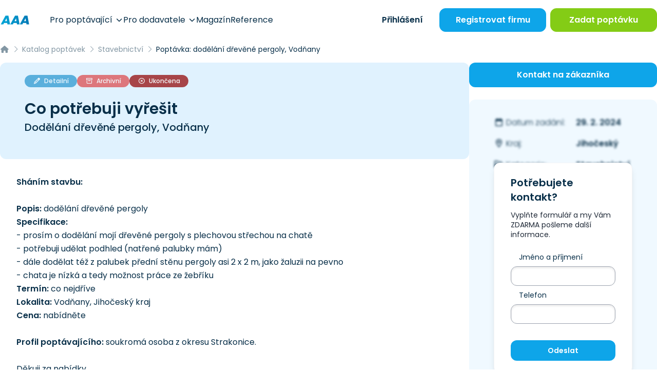

--- FILE ---
content_type: text/html; charset=UTF-8
request_url: https://www.aaapoptavka.cz/poptavka/1697173/poptavka-dodelani-drevene-pergoly-vodnany
body_size: 17576
content:
<!DOCTYPE html>
<html lang="cs">
<head>
    <meta charset="UTF-8">
    <meta name="viewport" content="width=device-width, user-scalable=no, initial-scale=1.0, maximum-scale=1.0, minimum-scale=1.0">
    <meta http-equiv="X-UA-Compatible" content="ie=edge">
            <meta charset="utf-8">
<meta name="viewport" content="width=device-width, initial-scale=1">
<title>Poptávka: dodělání dřevěné pergoly, Vodňany | Poptávky | AAAPoptávka.cz</title>
<meta name="description" content="Sháním stavbu:

Popis: dodělání dřevěné pergoly
Specifikace:
- prosím o dodělání mojí dřevěné pergoly s plechovou střechou na chatě
- p...">
<meta name="robots" content="index, follow">
<meta name="csrf-token" content="az06PvCumqyLVVOb2n9gsz9enZYBd4hDWyMIWE0N">
    
    <!-- Google Tag Manager -->
<script>(function(w,d,s,l,i){w[l]=w[l]||[];w[l].push({'gtm.start':
            new Date().getTime(),event:'gtm.js'});var f=d.getElementsByTagName(s)[0],
        j=d.createElement(s),dl=l!='dataLayer'?'&l='+l:'';j.async=true;j.src=
        'https://www.googletagmanager.com/gtm.js?id='+i+dl;f.parentNode.insertBefore(j,f);
    })(window,document,'script','dataLayer','GTM-KMWQ9S7');</script>
<!-- End Google Tag Manager -->
    <link rel="preconnect" href="https://www.gstatic.com">
<link rel="dns-prefetch" href="https://www.gstatic.com">

<link rel="preconnect" href="https://widgets.getsitecontrol.com">
<link rel="dns-prefetch" href="https://widgets.getsitecontrol.com">

<link rel="preload" href="/fonts/vendor/@fortawesome/fontawesome-pro/webfa-light-300.woff2?0d184347c51948a8bcdbd7fca95670f5"
      as="font"
      type="font/woff2" crossorigin="anonymous">
<link rel="preload" href="/fonts/vendor/@fortawesome/fontawesome-pro/webfa-regular-400.woff2?c09e2a7cabb0e12ee1c8c358b0ffca70"
      as="font"
      type="font/woff2" crossorigin="anonymous">
<link rel="preload" href="/fonts/vendor/@fortawesome/fontawesome-pro/webfa-solid-900.woff2?65eb2b3ada891a1af106299113562dcd"
      as="font"
      type="font/woff2" crossorigin="anonymous">
    <!-- Optimize -->
<link rel="preconnect" href="https://fonts.googleapis.com">
<link rel="preconnect" href="https://fonts.gstatic.com" crossorigin>

<!-- Styles -->

<link rel="preload" as="style" href="https://www.aaapoptavka.cz/build/assets/app-T_VrBwlY.css" /><link rel="preload" as="style" href="https://www.aaapoptavka.cz/build/assets/icons-C7o0tcdf.css" /><link rel="preload" as="style" href="https://www.aaapoptavka.cz/build/assets/app-CLkuvGkH.css" /><link rel="modulepreload" href="https://www.aaapoptavka.cz/build/assets/app-CRS0STlc.js" /><link rel="stylesheet" href="https://www.aaapoptavka.cz/build/assets/app-T_VrBwlY.css" /><link rel="stylesheet" href="https://www.aaapoptavka.cz/build/assets/icons-C7o0tcdf.css" /><link rel="stylesheet" href="https://www.aaapoptavka.cz/build/assets/app-CLkuvGkH.css" /><script type="module" src="https://www.aaapoptavka.cz/build/assets/app-CRS0STlc.js"></script>

    <link rel="icon" type="image/png" href="https://www.aaapoptavka.cz/favicon/favicon-48x48.png" sizes="48x48"/>
<link rel="icon" type="image/svg+xml" href="https://www.aaapoptavka.cz/favicon/favicon.svg"/>
<link rel="shortcut icon" href="https://www.aaapoptavka.cz/favicon/favicon.ico"/>
<link rel="apple-touch-icon" sizes="180x180" href="https://www.aaapoptavka.cz/favicon/apple-touch-icon.png"/>
<meta name="apple-mobile-web-app-title" content="AAA"/>
<link rel="manifest" href="https://www.aaapoptavka.cz/favicon/site.webmanifest"/>

    <meta name="csrf-token" content="az06PvCumqyLVVOb2n9gsz9enZYBd4hDWyMIWE0N">
    <meta name="csrf-param" content="_token">
    <script type="text/javascript">const Ziggy={"url":"https:\/\/www.aaapoptavka.cz","port":null,"defaults":{},"routes":{"debugbar.openhandler":{"uri":"_debugbar\/open","methods":["GET","HEAD"]},"debugbar.clockwork":{"uri":"_debugbar\/clockwork\/{id}","methods":["GET","HEAD"],"parameters":["id"]},"debugbar.assets.css":{"uri":"_debugbar\/assets\/stylesheets","methods":["GET","HEAD"]},"debugbar.assets.js":{"uri":"_debugbar\/assets\/javascript","methods":["GET","HEAD"]},"debugbar.cache.delete":{"uri":"_debugbar\/cache\/{key}\/{tags?}","methods":["DELETE"],"parameters":["key","tags"]},"homepage":{"uri":"\/","methods":["GET","HEAD"]},"login":{"uri":"prihlaseni","methods":["GET","HEAD"]},"login.firms-select":{"uri":"prihlaseni\/vyber-firmy","methods":["GET","HEAD"]},"login.firms-selected":{"uri":"prihlaseni\/firma-vybrana","methods":["POST"]},"logout":{"uri":"odhlaseni","methods":["GET","HEAD"]},"lead-form":{"uri":"lead-form","methods":["POST"]},"account-activation":{"uri":"aktivace-uctu\/{token}","methods":["GET","HEAD"],"parameters":["token"]},"forgotten.show":{"uri":"zapomenute-heslo","methods":["GET","HEAD"]},"forgotten.":{"uri":"zapomenute-heslo","methods":["POST"]},"forgotten.edit":{"uri":"obnova-hesla\/{token}\/{email}","methods":["GET","HEAD"],"parameters":["token","email"]},"forgotten.generated::ofIAqSybvD9LGHw4":{"uri":"obnova-hesla\/{token}\/{email}","methods":["POST"],"parameters":["token","email"]},"upload":{"uri":"upload","methods":["POST"]},"magazine.index":{"uri":"magazin\/{page?}","methods":["GET","HEAD"],"wheres":{"page":"[0-9]+"},"parameters":["page"]},"magazine.slug":{"uri":"magazin\/{slug?}\/{page?}","methods":["GET","HEAD"],"wheres":{"slug":"^.+$","page":"^[0-9]+$"},"parameters":["slug","page"]},"magazine.show":{"uri":"clanek\/{article}-{slug}","methods":["GET","HEAD"],"parameters":["article","slug"],"bindings":{"article":"id"}},"magazine.":{"uri":"clanek\/{article}-{slug}","methods":["POST"],"parameters":["article","slug"],"bindings":{"article":"id"}},"registration":{"uri":"registrace\/{slug?}","methods":["GET","HEAD"],"parameters":["slug"]},"pages.news.index":{"uri":"novinky\/{page?}","methods":["GET","HEAD"],"wheres":{"page":"[0-9]+"},"parameters":["page"]},"pages.news.category":{"uri":"novinky\/{category}\/{page?}","methods":["GET","HEAD"],"wheres":{"page":"[0-9]+"},"parameters":["category","page"]},"pages.static-pages.about-us":{"uri":"o-nas","methods":["GET","HEAD"]},"pages.static-pages.for-demanders":{"uri":"pro-poptavajici","methods":["GET","HEAD"]},"pages.static-pages.for-suppliers":{"uri":"pro-dodavatele","methods":["GET","HEAD"]},"pages.static-pages.contact-us":{"uri":"napiste-nam","methods":["GET","HEAD"]},"pages.static-pages.":{"uri":"napiste-nam","methods":["POST"]},"pages.static-pages.references":{"uri":"reference","methods":["GET","HEAD"]},"pages.static-pages.example-contracts":{"uri":"vzorove-smlouvy","methods":["GET","HEAD"]},"pages.static-pages.terms":{"uri":"obchodni-podminky","methods":["GET","HEAD"]},"pages.static-pages.privacy-protection":{"uri":"ochrana-osobnich-udaju","methods":["GET","HEAD"]},"pages.static-pages.call-monitor":{"uri":"pouceni-monitorovani-hovoru","methods":["GET","HEAD"]},"pages.static-pages.cookies":{"uri":"cookies","methods":["GET","HEAD"]},"pages.business-center.index":{"uri":"centrum-podnikani","methods":["GET","HEAD"]},"pages.business-center.show":{"uri":"centrum-podnikani\/{slug}","methods":["GET","HEAD"],"parameters":["slug"]},"pages.extra-income":{"uri":"jednoduchy-vedlejsi-prijem","methods":["GET","HEAD"]},"firms.index":{"uri":"dodavatele\/{page?}","methods":["GET","HEAD"],"wheres":{"page":"[0-9]+"},"parameters":["page"]},"firms.slug":{"uri":"dodavatele\/{slug?}\/{page?}","methods":["GET","HEAD"],"wheres":{"slug":"^.+$","page":"^[0-9]+$"},"parameters":["slug","page"]},"firms.show":{"uri":"dodavatel\/{firm}\/{slug}","methods":["GET","HEAD"],"parameters":["firm","slug"],"bindings":{"firm":"id"}},"firms.download-contact":{"uri":"dodavatel\/{firm}\/{slug}\/stahnout-kontakt\/{contact?}","methods":["GET","HEAD"],"parameters":["firm","slug","contact"],"bindings":{"firm":"id","contact":"id"}},"firms.show-product":{"uri":"dodavatel\/{firm}\/{slug}\/{product}\/{product_slug}","methods":["GET","HEAD"],"parameters":["firm","slug","product","product_slug"],"bindings":{"firm":"id","product":"id"}},"inquiries.index":{"uri":"poptavky\/{page?}","methods":["GET","HEAD"],"wheres":{"page":"[0-9]+"},"parameters":["page"]},"inquiries.slug":{"uri":"poptavky\/{slug?}\/{page?}","methods":["GET","HEAD"],"wheres":{"slug":"^.+$","page":"^[0-9]+$"},"parameters":["slug","page"]},"inquiries.regenerate-review":{"uri":"poptavka\/{inquiry}\/pregenerovat-recenzi","methods":["GET","HEAD"],"parameters":["inquiry"],"bindings":{"inquiry":"id"}},"inquiries.show":{"uri":"poptavka\/{inquiry}\/{slug}\/{token?}","methods":["GET","HEAD"],"parameters":["inquiry","slug","token"],"bindings":{"inquiry":"id"}},"tenders.index":{"uri":"verejne-zakazky\/{page?}","methods":["GET","HEAD"],"wheres":{"page":"[0-9]+"},"parameters":["page"]},"tenders.slug":{"uri":"verejne-zakazky\/{slug?}\/{page?}","methods":["GET","HEAD"],"wheres":{"slug":"^.+$","page":"^[0-9]+$"},"parameters":["slug","page"]},"tenders.show":{"uri":"verejna-zakazka\/{tender}\/{slug}\/{token?}","methods":["GET","HEAD"],"parameters":["tender","slug","token"],"bindings":{"tender":"id"}},"rating.index":{"uri":"hodnoceni-sluzby\/{token}","methods":["GET","HEAD"],"parameters":["token"]},"price-offers.confirm":{"uri":"vypracovat-nabidku\/{inquiry}\/{price_offer_hash}\/{hash}\/odeslano","methods":["GET","HEAD"],"parameters":["inquiry","price_offer_hash","hash"]},"price-offers.create":{"uri":"vypracovat-nabidku\/{inquiry}\/{hash?}","methods":["GET","HEAD"],"parameters":["inquiry","hash"]},"price-offers.":{"uri":"vypracovat-nabidku\/{inquiry}\/{hash}","methods":["PUT"],"parameters":["inquiry","hash"]},"price-offers.template":{"uri":"vypracovat-nabidku\/vyber-sablony\/{inquiry}\/{price_offer_hash}\/{hash}","methods":["GET","HEAD"],"parameters":["inquiry","price_offer_hash","hash"]},"price-offers.generated::i2GpttlrulqVAmKI":{"uri":"vypracovat-nabidku\/vyber-sablony\/{inquiry}\/{price_offer_hash}\/{hash}","methods":["PUT"],"parameters":["inquiry","price_offer_hash","hash"]},"price-offers.destroy-attachment":{"uri":"upravit-nabidku\/smazat-prilohu\/{attachment_hash}","methods":["GET","HEAD"],"parameters":["attachment_hash"]},"price-offers.edit":{"uri":"upravit-nabidku\/{inquiry}\/{hash}","methods":["GET","HEAD"],"parameters":["inquiry","hash"]},"price-offers.generated::m0vROCo4n2jaI4aY":{"uri":"upravit-nabidku\/{inquiry}\/{hash}","methods":["PUT"],"parameters":["inquiry","hash"]},"price-offers.pdf":{"uri":"nabidka\/pdf\/{hash}","methods":["GET","HEAD"],"parameters":["hash"]},"price-offers.show":{"uri":"nabidka\/{hash}","methods":["GET","HEAD"],"parameters":["hash"]},"account.index":{"uri":"ucet","methods":["GET","HEAD"]},"account.edit-password":{"uri":"ucet\/zmena-hesla","methods":["GET","HEAD"]},"account.":{"uri":"ucet\/zmena-hesla","methods":["PUT"]},"account.firm.edit":{"uri":"ucet\/firemni-udaje","methods":["GET","HEAD"]},"account.firm.":{"uri":"ucet\/firemni-udaje","methods":["PUT"]},"account.firm.edit-logo":{"uri":"ucet\/logo","methods":["GET","HEAD"]},"account.firm.generated::ePIDVfZj5v56heDQ":{"uri":"ucet\/logo","methods":["PUT"]},"account.contact-persons.index":{"uri":"ucet\/kontaktni-osoby","methods":["GET","HEAD"]},"account.contact-persons.create":{"uri":"ucet\/kontaktni-osoby\/pridat","methods":["GET","HEAD"]},"account.contact-persons.":{"uri":"ucet\/kontaktni-osoby\/pridat","methods":["POST"]},"account.contact-persons.edit":{"uri":"ucet\/kontaktni-osoby\/upravit\/{contactPerson}","methods":["GET","HEAD"],"parameters":["contactPerson"],"bindings":{"contactPerson":"id"}},"account.contact-persons.generated::VLgOwxcgou4MRVRM":{"uri":"ucet\/kontaktni-osoby\/upravit\/{contactPerson}","methods":["PUT"],"parameters":["contactPerson"],"bindings":{"contactPerson":"id"}},"account.contact-persons.destroy":{"uri":"ucet\/kontaktni-osoby\/smazat\/{contactPerson}","methods":["GET","HEAD"],"parameters":["contactPerson"],"bindings":{"contactPerson":"id"}},"account.inquiries.edit":{"uri":"ucet\/poptavkovy-profil","methods":["GET","HEAD"]},"account.inquiries.":{"uri":"ucet\/poptavkovy-profil","methods":["PUT"]},"account.sent-inquiries.index":{"uri":"ucet\/zaslane-poptavky\/{page?}","methods":["GET","HEAD"],"parameters":["page"]},"account.readed-inquiries.index":{"uri":"ucet\/zobrazene-poptavky\/{page?}","methods":["GET","HEAD"],"parameters":["page"]},"account.sent-price-offers.index":{"uri":"ucet\/odeslane-nabidky\/{page?}","methods":["GET","HEAD"],"parameters":["page"]},"account.tenders.edit":{"uri":"ucet\/zakazkovy-profil","methods":["GET","HEAD"]},"account.tenders.":{"uri":"ucet\/zakazkovy-profil","methods":["PUT"]},"account.sent-tenders.index":{"uri":"ucet\/zaslane-zakazky\/{page?}","methods":["GET","HEAD"],"parameters":["page"]},"account.readed-tenders.index":{"uri":"ucet\/zobrazene-zakazky\/{page?}","methods":["GET","HEAD"],"parameters":["page"]},"account.gallery.index":{"uri":"ucet\/galerie","methods":["GET","HEAD"]},"account.gallery.":{"uri":"ucet\/galerie","methods":["POST"]},"account.gallery.destroy":{"uri":"ucet\/galerie\/smazat\/{image}","methods":["GET","HEAD"],"parameters":["image"],"bindings":{"image":"id"}},"account.products.index":{"uri":"ucet\/produkty","methods":["GET","HEAD"]},"account.products.create":{"uri":"ucet\/produkty\/pridat","methods":["GET","HEAD"]},"account.products.":{"uri":"ucet\/produkty\/pridat","methods":["POST"]},"account.products.set-main":{"uri":"ucet\/produkty\/hlavni\/{product}","methods":["GET","HEAD"],"parameters":["product"],"bindings":{"product":"id"}},"account.products.edit":{"uri":"ucet\/produkty\/upravit\/{product}","methods":["GET","HEAD"],"parameters":["product"],"bindings":{"product":"id"}},"account.products.generated::KwNjYUlh6MdtOsCZ":{"uri":"ucet\/produkty\/upravit\/{product}","methods":["PUT"],"parameters":["product"],"bindings":{"product":"id"}},"account.products.destroy":{"uri":"ucet\/produkty\/smazat\/{product}","methods":["GET","HEAD"],"parameters":["product"],"bindings":{"product":"id"}},"account.products.image-destroy":{"uri":"ucet\/produkty\/smazat\/obraze\/{image}","methods":["GET","HEAD"],"parameters":["image"],"bindings":{"image":"id"}},"account.sponsored-link.edit":{"uri":"ucet\/sponzorovany-odkaz","methods":["GET","HEAD"]},"account.sponsored-link.":{"uri":"ucet\/sponzorovany-odkaz","methods":["PUT"]},"account.demander.inserted-inquiry.index":{"uri":"ucet\/poptavajici\/sprava-poptavek\/{page?}","methods":["GET","HEAD"],"parameters":["page"]},"account.demander.inserted-inquiry.closed":{"uri":"ucet\/poptavajici\/sprava-poptavek\/smazat\/{inquiry_id}","methods":["GET","HEAD"],"parameters":["inquiry_id"]},"account.demander.inserted-inquiry.edit":{"uri":"ucet\/poptavajici\/sprava-poptavek\/upravit\/{inquiry}","methods":["GET","HEAD"],"parameters":["inquiry"]},"account.demander.inserted-inquiry.update":{"uri":"ucet\/poptavajici\/sprava-poptavek\/upravit\/{inquiry}","methods":["PUT"],"parameters":["inquiry"]},"account.statistics":{"uri":"ucet\/statistiky","methods":["GET","HEAD"]},"inquiry-form.index":{"uri":"zadat-poptavku\/{inquiry_number?}","methods":["GET","HEAD"],"parameters":["inquiry_number"]},"inquiry-form.":{"uri":"zadat-poptavku\/{inquiry_number?}","methods":["POST"],"parameters":["inquiry_number"]},"inquiry-form.confirm":{"uri":"zadat-poptavku\/poptavka-odeslana\/{inquiry}","methods":["GET","HEAD"],"parameters":["inquiry"]},"inquiry-form-ppc.ppc":{"uri":"nova-poptavka\/{slug?}","methods":["GET","HEAD"],"parameters":["slug"]},"inquiry-form-ppc.":{"uri":"nova-poptavka\/{slug?}","methods":["POST"],"parameters":["slug"]},"inquiry-repeat.index":{"uri":"zopakovat-poptavku\/{hash}","methods":["GET","HEAD"],"parameters":["hash"]},"inquiry-repeat.":{"uri":"zopakovat-poptavku\/{hash}","methods":["POST"],"parameters":["hash"]},"log-viewer::dashboard":{"uri":"log-viewer","methods":["GET","HEAD"]},"log-viewer::logs.list":{"uri":"log-viewer\/logs","methods":["GET","HEAD"]},"log-viewer::logs.delete":{"uri":"log-viewer\/logs\/delete","methods":["DELETE"]},"log-viewer::logs.show":{"uri":"log-viewer\/logs\/{date}","methods":["GET","HEAD"],"parameters":["date"]},"log-viewer::logs.download":{"uri":"log-viewer\/logs\/{date}\/download","methods":["GET","HEAD"],"parameters":["date"]},"log-viewer::logs.filter":{"uri":"log-viewer\/logs\/{date}\/{level}","methods":["GET","HEAD"],"parameters":["date","level"]},"log-viewer::logs.search":{"uri":"log-viewer\/logs\/{date}\/{level}\/search","methods":["GET","HEAD"],"parameters":["date","level"]}}};!function(t,r){"object"==typeof exports&&"undefined"!=typeof module?module.exports=r():"function"==typeof define&&define.amd?define(r):(t||self).route=r()}(this,function(){function t(){try{var r=!Boolean.prototype.valueOf.call(Reflect.construct(Boolean,[],function(){}))}catch(r){}return(t=function(){return!!r})()}function r(t){var r=function(t,r){if("object"!=typeof t||!t)return t;var e=t[Symbol.toPrimitive];if(void 0!==e){var n=e.call(t,"string");if("object"!=typeof n)return n;throw new TypeError("@@toPrimitive must return a primitive value.")}return String(t)}(t);return"symbol"==typeof r?r:String(r)}function e(t,e){for(var n=0;n<e.length;n++){var o=e[n];o.enumerable=o.enumerable||!1,o.configurable=!0,"value"in o&&(o.writable=!0),Object.defineProperty(t,r(o.key),o)}}function n(t,r,n){return r&&e(t.prototype,r),n&&e(t,n),Object.defineProperty(t,"prototype",{writable:!1}),t}function o(){return o=Object.assign?Object.assign.bind():function(t){for(var r=1;r<arguments.length;r++){var e=arguments[r];for(var n in e)Object.prototype.hasOwnProperty.call(e,n)&&(t[n]=e[n])}return t},o.apply(this,arguments)}function i(t){return i=Object.setPrototypeOf?Object.getPrototypeOf.bind():function(t){return t.__proto__||Object.getPrototypeOf(t)},i(t)}function u(t,r){return u=Object.setPrototypeOf?Object.setPrototypeOf.bind():function(t,r){return t.__proto__=r,t},u(t,r)}function f(r){var e="function"==typeof Map?new Map:void 0;return f=function(r){if(null===r||!function(t){try{return-1!==Function.toString.call(t).indexOf("[native code]")}catch(r){return"function"==typeof t}}(r))return r;if("function"!=typeof r)throw new TypeError("Super expression must either be null or a function");if(void 0!==e){if(e.has(r))return e.get(r);e.set(r,n)}function n(){return function(r,e,n){if(t())return Reflect.construct.apply(null,arguments);var o=[null];o.push.apply(o,e);var i=new(r.bind.apply(r,o));return n&&u(i,n.prototype),i}(r,arguments,i(this).constructor)}return n.prototype=Object.create(r.prototype,{constructor:{value:n,enumerable:!1,writable:!0,configurable:!0}}),u(n,r)},f(r)}var a=String.prototype.replace,c=/%20/g,l="RFC3986",s={default:l,formatters:{RFC1738:function(t){return a.call(t,c,"+")},RFC3986:function(t){return String(t)}},RFC1738:"RFC1738",RFC3986:l},v=Object.prototype.hasOwnProperty,p=Array.isArray,y=function(){for(var t=[],r=0;r<256;++r)t.push("%"+((r<16?"0":"")+r.toString(16)).toUpperCase());return t}(),d=function(t,r){for(var e=r&&r.plainObjects?Object.create(null):{},n=0;n<t.length;++n)void 0!==t[n]&&(e[n]=t[n]);return e},b={arrayToObject:d,assign:function(t,r){return Object.keys(r).reduce(function(t,e){return t[e]=r[e],t},t)},combine:function(t,r){return[].concat(t,r)},compact:function(t){for(var r=[{obj:{o:t},prop:"o"}],e=[],n=0;n<r.length;++n)for(var o=r[n],i=o.obj[o.prop],u=Object.keys(i),f=0;f<u.length;++f){var a=u[f],c=i[a];"object"==typeof c&&null!==c&&-1===e.indexOf(c)&&(r.push({obj:i,prop:a}),e.push(c))}return function(t){for(;t.length>1;){var r=t.pop(),e=r.obj[r.prop];if(p(e)){for(var n=[],o=0;o<e.length;++o)void 0!==e[o]&&n.push(e[o]);r.obj[r.prop]=n}}}(r),t},decode:function(t,r,e){var n=t.replace(/\+/g," ");if("iso-8859-1"===e)return n.replace(/%[0-9a-f]{2}/gi,unescape);try{return decodeURIComponent(n)}catch(t){return n}},encode:function(t,r,e,n,o){if(0===t.length)return t;var i=t;if("symbol"==typeof t?i=Symbol.prototype.toString.call(t):"string"!=typeof t&&(i=String(t)),"iso-8859-1"===e)return escape(i).replace(/%u[0-9a-f]{4}/gi,function(t){return"%26%23"+parseInt(t.slice(2),16)+"%3B"});for(var u="",f=0;f<i.length;++f){var a=i.charCodeAt(f);45===a||46===a||95===a||126===a||a>=48&&a<=57||a>=65&&a<=90||a>=97&&a<=122||o===s.RFC1738&&(40===a||41===a)?u+=i.charAt(f):a<128?u+=y[a]:a<2048?u+=y[192|a>>6]+y[128|63&a]:a<55296||a>=57344?u+=y[224|a>>12]+y[128|a>>6&63]+y[128|63&a]:(a=65536+((1023&a)<<10|1023&i.charCodeAt(f+=1)),u+=y[240|a>>18]+y[128|a>>12&63]+y[128|a>>6&63]+y[128|63&a])}return u},isBuffer:function(t){return!(!t||"object"!=typeof t||!(t.constructor&&t.constructor.isBuffer&&t.constructor.isBuffer(t)))},isRegExp:function(t){return"[object RegExp]"===Object.prototype.toString.call(t)},maybeMap:function(t,r){if(p(t)){for(var e=[],n=0;n<t.length;n+=1)e.push(r(t[n]));return e}return r(t)},merge:function t(r,e,n){if(!e)return r;if("object"!=typeof e){if(p(r))r.push(e);else{if(!r||"object"!=typeof r)return[r,e];(n&&(n.plainObjects||n.allowPrototypes)||!v.call(Object.prototype,e))&&(r[e]=!0)}return r}if(!r||"object"!=typeof r)return[r].concat(e);var o=r;return p(r)&&!p(e)&&(o=d(r,n)),p(r)&&p(e)?(e.forEach(function(e,o){if(v.call(r,o)){var i=r[o];i&&"object"==typeof i&&e&&"object"==typeof e?r[o]=t(i,e,n):r.push(e)}else r[o]=e}),r):Object.keys(e).reduce(function(r,o){var i=e[o];return r[o]=v.call(r,o)?t(r[o],i,n):i,r},o)}},h=Object.prototype.hasOwnProperty,g={brackets:function(t){return t+"[]"},comma:"comma",indices:function(t,r){return t+"["+r+"]"},repeat:function(t){return t}},m=Array.isArray,j=String.prototype.split,w=Array.prototype.push,O=function(t,r){w.apply(t,m(r)?r:[r])},E=Date.prototype.toISOString,S=s.default,R={addQueryPrefix:!1,allowDots:!1,charset:"utf-8",charsetSentinel:!1,delimiter:"&",encode:!0,encoder:b.encode,encodeValuesOnly:!1,format:S,formatter:s.formatters[S],indices:!1,serializeDate:function(t){return E.call(t)},skipNulls:!1,strictNullHandling:!1},k=function t(r,e,n,o,i,u,f,a,c,l,s,v,p,y){var d,h=r;if("function"==typeof f?h=f(e,h):h instanceof Date?h=l(h):"comma"===n&&m(h)&&(h=b.maybeMap(h,function(t){return t instanceof Date?l(t):t})),null===h){if(o)return u&&!p?u(e,R.encoder,y,"key",s):e;h=""}if("string"==typeof(d=h)||"number"==typeof d||"boolean"==typeof d||"symbol"==typeof d||"bigint"==typeof d||b.isBuffer(h)){if(u){var g=p?e:u(e,R.encoder,y,"key",s);if("comma"===n&&p){for(var w=j.call(String(h),","),E="",S=0;S<w.length;++S)E+=(0===S?"":",")+v(u(w[S],R.encoder,y,"value",s));return[v(g)+"="+E]}return[v(g)+"="+v(u(h,R.encoder,y,"value",s))]}return[v(e)+"="+v(String(h))]}var k,T=[];if(void 0===h)return T;if("comma"===n&&m(h))k=[{value:h.length>0?h.join(",")||null:void 0}];else if(m(f))k=f;else{var x=Object.keys(h);k=a?x.sort(a):x}for(var N=0;N<k.length;++N){var C=k[N],$="object"==typeof C&&void 0!==C.value?C.value:h[C];if(!i||null!==$){var A=m(h)?"function"==typeof n?n(e,C):e:e+(c?"."+C:"["+C+"]");O(T,t($,A,n,o,i,u,f,a,c,l,s,v,p,y))}}return T},T=Object.prototype.hasOwnProperty,x=Array.isArray,N={allowDots:!1,allowPrototypes:!1,arrayLimit:20,charset:"utf-8",charsetSentinel:!1,comma:!1,decoder:b.decode,delimiter:"&",depth:5,ignoreQueryPrefix:!1,interpretNumericEntities:!1,parameterLimit:1e3,parseArrays:!0,plainObjects:!1,strictNullHandling:!1},C=function(t){return t.replace(/&#(\d+);/g,function(t,r){return String.fromCharCode(parseInt(r,10))})},$=function(t,r){return t&&"string"==typeof t&&r.comma&&t.indexOf(",")>-1?t.split(","):t},A=function(t,r,e,n){if(t){var o=e.allowDots?t.replace(/\.([^.[]+)/g,"[$1]"):t,i=/(\[[^[\]]*])/g,u=e.depth>0&&/(\[[^[\]]*])/.exec(o),f=u?o.slice(0,u.index):o,a=[];if(f){if(!e.plainObjects&&T.call(Object.prototype,f)&&!e.allowPrototypes)return;a.push(f)}for(var c=0;e.depth>0&&null!==(u=i.exec(o))&&c<e.depth;){if(c+=1,!e.plainObjects&&T.call(Object.prototype,u[1].slice(1,-1))&&!e.allowPrototypes)return;a.push(u[1])}return u&&a.push("["+o.slice(u.index)+"]"),function(t,r,e,n){for(var o=n?r:$(r,e),i=t.length-1;i>=0;--i){var u,f=t[i];if("[]"===f&&e.parseArrays)u=[].concat(o);else{u=e.plainObjects?Object.create(null):{};var a="["===f.charAt(0)&&"]"===f.charAt(f.length-1)?f.slice(1,-1):f,c=parseInt(a,10);e.parseArrays||""!==a?!isNaN(c)&&f!==a&&String(c)===a&&c>=0&&e.parseArrays&&c<=e.arrayLimit?(u=[])[c]=o:"__proto__"!==a&&(u[a]=o):u={0:o}}o=u}return o}(a,r,e,n)}},D=function(t,r){var e=function(t){if(!t)return N;if(null!=t.decoder&&"function"!=typeof t.decoder)throw new TypeError("Decoder has to be a function.");if(void 0!==t.charset&&"utf-8"!==t.charset&&"iso-8859-1"!==t.charset)throw new TypeError("The charset option must be either utf-8, iso-8859-1, or undefined");return{allowDots:void 0===t.allowDots?N.allowDots:!!t.allowDots,allowPrototypes:"boolean"==typeof t.allowPrototypes?t.allowPrototypes:N.allowPrototypes,arrayLimit:"number"==typeof t.arrayLimit?t.arrayLimit:N.arrayLimit,charset:void 0===t.charset?N.charset:t.charset,charsetSentinel:"boolean"==typeof t.charsetSentinel?t.charsetSentinel:N.charsetSentinel,comma:"boolean"==typeof t.comma?t.comma:N.comma,decoder:"function"==typeof t.decoder?t.decoder:N.decoder,delimiter:"string"==typeof t.delimiter||b.isRegExp(t.delimiter)?t.delimiter:N.delimiter,depth:"number"==typeof t.depth||!1===t.depth?+t.depth:N.depth,ignoreQueryPrefix:!0===t.ignoreQueryPrefix,interpretNumericEntities:"boolean"==typeof t.interpretNumericEntities?t.interpretNumericEntities:N.interpretNumericEntities,parameterLimit:"number"==typeof t.parameterLimit?t.parameterLimit:N.parameterLimit,parseArrays:!1!==t.parseArrays,plainObjects:"boolean"==typeof t.plainObjects?t.plainObjects:N.plainObjects,strictNullHandling:"boolean"==typeof t.strictNullHandling?t.strictNullHandling:N.strictNullHandling}}(r);if(""===t||null==t)return e.plainObjects?Object.create(null):{};for(var n="string"==typeof t?function(t,r){var e,n={},o=(r.ignoreQueryPrefix?t.replace(/^\?/,""):t).split(r.delimiter,Infinity===r.parameterLimit?void 0:r.parameterLimit),i=-1,u=r.charset;if(r.charsetSentinel)for(e=0;e<o.length;++e)0===o[e].indexOf("utf8=")&&("utf8=%E2%9C%93"===o[e]?u="utf-8":"utf8=%26%2310003%3B"===o[e]&&(u="iso-8859-1"),i=e,e=o.length);for(e=0;e<o.length;++e)if(e!==i){var f,a,c=o[e],l=c.indexOf("]="),s=-1===l?c.indexOf("="):l+1;-1===s?(f=r.decoder(c,N.decoder,u,"key"),a=r.strictNullHandling?null:""):(f=r.decoder(c.slice(0,s),N.decoder,u,"key"),a=b.maybeMap($(c.slice(s+1),r),function(t){return r.decoder(t,N.decoder,u,"value")})),a&&r.interpretNumericEntities&&"iso-8859-1"===u&&(a=C(a)),c.indexOf("[]=")>-1&&(a=x(a)?[a]:a),n[f]=T.call(n,f)?b.combine(n[f],a):a}return n}(t,e):t,o=e.plainObjects?Object.create(null):{},i=Object.keys(n),u=0;u<i.length;++u){var f=i[u],a=A(f,n[f],e,"string"==typeof t);o=b.merge(o,a,e)}return b.compact(o)},P=/*#__PURE__*/function(){function t(t,r,e){var n,o;this.name=t,this.definition=r,this.bindings=null!=(n=r.bindings)?n:{},this.wheres=null!=(o=r.wheres)?o:{},this.config=e}var r=t.prototype;return r.matchesUrl=function(t){var r=this;if(!this.definition.methods.includes("GET"))return!1;var e=this.template.replace(/(\/?){([^}?]*)(\??)}/g,function(t,e,n,o){var i,u="(?<"+n+">"+((null==(i=r.wheres[n])?void 0:i.replace(/(^\^)|(\$$)/g,""))||"[^/?]+")+")";return o?"("+e+u+")?":""+e+u}).replace(/^\w+:\/\//,""),n=t.replace(/^\w+:\/\//,"").split("?"),o=n[0],i=n[1],u=new RegExp("^"+e+"/?$").exec(decodeURI(o));if(u){for(var f in u.groups)u.groups[f]="string"==typeof u.groups[f]?decodeURIComponent(u.groups[f]):u.groups[f];return{params:u.groups,query:D(i)}}return!1},r.compile=function(t){var r=this;return this.parameterSegments.length?this.template.replace(/{([^}?]+)(\??)}/g,function(e,n,o){var i,u;if(!o&&[null,void 0].includes(t[n]))throw new Error("Ziggy error: '"+n+"' parameter is required for route '"+r.name+"'.");if(r.wheres[n]&&!new RegExp("^"+(o?"("+r.wheres[n]+")?":r.wheres[n])+"$").test(null!=(u=t[n])?u:""))throw new Error("Ziggy error: '"+n+"' parameter '"+t[n]+"' does not match required format '"+r.wheres[n]+"' for route '"+r.name+"'.");return encodeURI(null!=(i=t[n])?i:"").replace(/%7C/g,"|").replace(/%25/g,"%").replace(/\$/g,"%24")}).replace(this.config.absolute?/(\.[^/]+?)(\/\/)/:/(^)(\/\/)/,"$1/").replace(/\/+$/,""):this.template},n(t,[{key:"template",get:function(){var t=(this.origin+"/"+this.definition.uri).replace(/\/+$/,"");return""===t?"/":t}},{key:"origin",get:function(){return this.config.absolute?this.definition.domain?""+this.config.url.match(/^\w+:\/\//)[0]+this.definition.domain+(this.config.port?":"+this.config.port:""):this.config.url:""}},{key:"parameterSegments",get:function(){var t,r;return null!=(t=null==(r=this.template.match(/{[^}?]+\??}/g))?void 0:r.map(function(t){return{name:t.replace(/{|\??}/g,""),required:!/\?}$/.test(t)}}))?t:[]}}]),t}(),F=/*#__PURE__*/function(t){var r,e;function i(r,e,n,i){var u;if(void 0===n&&(n=!0),(u=t.call(this)||this).t=null!=i?i:"undefined"!=typeof Ziggy?Ziggy:null==globalThis?void 0:globalThis.Ziggy,u.t=o({},u.t,{absolute:n}),r){if(!u.t.routes[r])throw new Error("Ziggy error: route '"+r+"' is not in the route list.");u.i=new P(r,u.t.routes[r],u.t),u.u=u.l(e)}return u}e=t,(r=i).prototype=Object.create(e.prototype),r.prototype.constructor=r,u(r,e);var f=i.prototype;return f.toString=function(){var t=this,r=Object.keys(this.u).filter(function(r){return!t.i.parameterSegments.some(function(t){return t.name===r})}).filter(function(t){return"_query"!==t}).reduce(function(r,e){var n;return o({},r,((n={})[e]=t.u[e],n))},{});return this.i.compile(this.u)+function(t,r){var e,n=t,o=function(t){if(!t)return R;if(null!=t.encoder&&"function"!=typeof t.encoder)throw new TypeError("Encoder has to be a function.");var r=t.charset||R.charset;if(void 0!==t.charset&&"utf-8"!==t.charset&&"iso-8859-1"!==t.charset)throw new TypeError("The charset option must be either utf-8, iso-8859-1, or undefined");var e=s.default;if(void 0!==t.format){if(!h.call(s.formatters,t.format))throw new TypeError("Unknown format option provided.");e=t.format}var n=s.formatters[e],o=R.filter;return("function"==typeof t.filter||m(t.filter))&&(o=t.filter),{addQueryPrefix:"boolean"==typeof t.addQueryPrefix?t.addQueryPrefix:R.addQueryPrefix,allowDots:void 0===t.allowDots?R.allowDots:!!t.allowDots,charset:r,charsetSentinel:"boolean"==typeof t.charsetSentinel?t.charsetSentinel:R.charsetSentinel,delimiter:void 0===t.delimiter?R.delimiter:t.delimiter,encode:"boolean"==typeof t.encode?t.encode:R.encode,encoder:"function"==typeof t.encoder?t.encoder:R.encoder,encodeValuesOnly:"boolean"==typeof t.encodeValuesOnly?t.encodeValuesOnly:R.encodeValuesOnly,filter:o,format:e,formatter:n,serializeDate:"function"==typeof t.serializeDate?t.serializeDate:R.serializeDate,skipNulls:"boolean"==typeof t.skipNulls?t.skipNulls:R.skipNulls,sort:"function"==typeof t.sort?t.sort:null,strictNullHandling:"boolean"==typeof t.strictNullHandling?t.strictNullHandling:R.strictNullHandling}}(r);"function"==typeof o.filter?n=(0,o.filter)("",n):m(o.filter)&&(e=o.filter);var i=[];if("object"!=typeof n||null===n)return"";var u=g[r&&r.arrayFormat in g?r.arrayFormat:r&&"indices"in r?r.indices?"indices":"repeat":"indices"];e||(e=Object.keys(n)),o.sort&&e.sort(o.sort);for(var f=0;f<e.length;++f){var a=e[f];o.skipNulls&&null===n[a]||O(i,k(n[a],a,u,o.strictNullHandling,o.skipNulls,o.encode?o.encoder:null,o.filter,o.sort,o.allowDots,o.serializeDate,o.format,o.formatter,o.encodeValuesOnly,o.charset))}var c=i.join(o.delimiter),l=!0===o.addQueryPrefix?"?":"";return o.charsetSentinel&&(l+="iso-8859-1"===o.charset?"utf8=%26%2310003%3B&":"utf8=%E2%9C%93&"),c.length>0?l+c:""}(o({},r,this.u._query),{addQueryPrefix:!0,arrayFormat:"indices",encodeValuesOnly:!0,skipNulls:!0,encoder:function(t,r){return"boolean"==typeof t?Number(t):r(t)}})},f.v=function(t){var r=this;t?this.t.absolute&&t.startsWith("/")&&(t=this.p().host+t):t=this.h();var e={},n=Object.entries(this.t.routes).find(function(n){return e=new P(n[0],n[1],r.t).matchesUrl(t)})||[void 0,void 0];return o({name:n[0]},e,{route:n[1]})},f.h=function(){var t=this.p(),r=t.pathname,e=t.search;return(this.t.absolute?t.host+r:r.replace(this.t.url.replace(/^\w*:\/\/[^/]+/,""),"").replace(/^\/+/,"/"))+e},f.current=function(t,r){var e=this.v(),n=e.name,i=e.params,u=e.query,f=e.route;if(!t)return n;var a=new RegExp("^"+t.replace(/\./g,"\\.").replace(/\*/g,".*")+"$").test(n);if([null,void 0].includes(r)||!a)return a;var c=new P(n,f,this.t);r=this.l(r,c);var l=o({},i,u);return!(!Object.values(r).every(function(t){return!t})||Object.values(l).some(function(t){return void 0!==t}))||function t(r,e){return Object.entries(r).every(function(r){var n=r[0],o=r[1];return Array.isArray(o)&&Array.isArray(e[n])?o.every(function(t){return e[n].includes(t)}):"object"==typeof o&&"object"==typeof e[n]&&null!==o&&null!==e[n]?t(o,e[n]):e[n]==o})}(r,l)},f.p=function(){var t,r,e,n,o,i,u="undefined"!=typeof window?window.location:{},f=u.host,a=u.pathname,c=u.search;return{host:null!=(t=null==(r=this.t.location)?void 0:r.host)?t:void 0===f?"":f,pathname:null!=(e=null==(n=this.t.location)?void 0:n.pathname)?e:void 0===a?"":a,search:null!=(o=null==(i=this.t.location)?void 0:i.search)?o:void 0===c?"":c}},f.has=function(t){return Object.keys(this.t.routes).includes(t)},f.l=function(t,r){var e=this;void 0===t&&(t={}),void 0===r&&(r=this.i),null!=t||(t={}),t=["string","number"].includes(typeof t)?[t]:t;var n=r.parameterSegments.filter(function(t){return!e.t.defaults[t.name]});if(Array.isArray(t))t=t.reduce(function(t,r,e){var i,u;return o({},t,n[e]?((i={})[n[e].name]=r,i):"object"==typeof r?r:((u={})[r]="",u))},{});else if(1===n.length&&!t[n[0].name]&&(t.hasOwnProperty(Object.values(r.bindings)[0])||t.hasOwnProperty("id"))){var i;(i={})[n[0].name]=t,t=i}return o({},this.m(r),this.j(t,r))},f.m=function(t){var r=this;return t.parameterSegments.filter(function(t){return r.t.defaults[t.name]}).reduce(function(t,e,n){var i,u=e.name;return o({},t,((i={})[u]=r.t.defaults[u],i))},{})},f.j=function(t,r){var e=r.bindings,n=r.parameterSegments;return Object.entries(t).reduce(function(t,r){var i,u,f=r[0],a=r[1];if(!a||"object"!=typeof a||Array.isArray(a)||!n.some(function(t){return t.name===f}))return o({},t,((u={})[f]=a,u));if(!a.hasOwnProperty(e[f])){if(!a.hasOwnProperty("id"))throw new Error("Ziggy error: object passed as '"+f+"' parameter is missing route model binding key '"+e[f]+"'.");e[f]="id"}return o({},t,((i={})[f]=a[e[f]],i))},{})},f.valueOf=function(){return this.toString()},n(i,[{key:"params",get:function(){var t=this.v();return o({},t.params,t.query)}},{key:"routeParams",get:function(){return this.v().params}},{key:"queryParams",get:function(){return this.v().query}}]),i}(/*#__PURE__*/f(String));return function(t,r,e,n){var o=new F(t,r,e,n);return t?o.toString():o}});
</script>    </head>
<body class="bg-white font-body text-blue-950 h-screen flex flex-col">
<!-- Google Tag Manager (noscript) -->
<noscript>
    <iframe src="https://www.googletagmanager.com/ns.html?id=GTM-KMWQ9S7"
            height="0" width="0" style="display:none;visibility:hidden"></iframe>
</noscript>
<!-- End Google Tag Manager (noscript) -->
<div id="app" class="h-full flex flex-col">
    
    <header x-data="{menu: false}" x-on:mousedown.away="menu = false">
    <div class="container mx-auto">
        <div class="flex flex-wrap py-4 mb-2">
            <div class="px-4 lg:px-0 flex justify-between items-center w-full lg:w-auto mb-2 lg:mb-0">
                <a href="/">
                    <img src="https://www.aaapoptavka.cz/images/logo_aaapoptavka.svg" alt="AAApoptávka.cz"
                        class="lg:hidden 2xl:block mr-20 h-5">
                    <img src="https://www.aaapoptavka.cz/images/logo_symbol.svg" alt="AAApoptávka.cz" class="hidden lg:block 2xl:hidden h-5 mr-10">
                </a>

                <a x-on:click.prevent="menu = !menu" href="#"
                   class="lg:hidden text-lg py-1 px-2 rounded-xl text-white"
                   x-bind:class="{'bg-blue-700': menu, 'bg-blue-950': !menu}">
                    <i class="fa fa-fw fa-bars"></i>
                </a>
            </div>

            <nav
                x-data="{
                    demander: false,
                    supplier: false,
                    settings: false,
                    isMobile() { return 'ontouchstart' in window || navigator.maxTouchPoints > 0; },
                    goTo(url) { if(!this.isMobile()) { window.location = url; } }
                }"
                x-cloak
                x-bind:class="{'hidden': !menu}"
                class="flex-1 lg:flex justify-between border-b border-gray-300 lg:border-b-0 px-4 lg:px-0 rounded-b-xl lg:rounded-none shadow-lg lg:shadow-none mt-2 lg:mt-0"
            >
                <ul class="flex flex-col lg:flex-row gap-2 lg:gap-6 lg:items-center">
                    <li class="relative nav-link" x-on:click="demander = !demander, goTo('https://www.aaapoptavka.cz/pro-poptavajici')" x-on:mouseenter="if(!isMobile()) demander = true" x-on:mouseleave="demander = false">
                        <span
                            class="before:bg-green-500 cursor-pointer"
                            x-bind:class="{'text-blue-600 lg:text-blue-950': demander}">
                            Pro poptávající                            <i class="fa fa-fw fa-chevron-down text-xs ml-1.5"></i>
                        </span>
                        <div
                            x-cloak
                            x-show="demander"
                            class="origin-top-right lg:absolute right-0 lg:left-0 left-auto top-full w-full lg:w-[550px] rounded-xl flex pt-2 lg:shadow-lg z-20">
                            <div class="w-full lg:w-[48%] rounded-l-lg bg-white px-5 lg:py-8 lg:px-8">
                                <ul class="text-sm">
                                    <li class="lg:font-semibold mb-3 lg:mb-6">
                                        <a href="https://www.aaapoptavka.cz/pro-poptavajici" class="hover:text-green-600">Staňte se poptávajícím</a>
                                    </li>
                                    <li class="mb-3">
                                        <a href="https://www.aaapoptavka.cz/zadat-poptavku" class="hover:text-green-600">Zadat ZDARMA poptávku</a>
                                    </li>
                                    <li class="mb-3">
                                        <a href="https://www.aaapoptavka.cz/pro-poptavajici?openVideo=1#videoreferences" class="hover:text-green-500">Příběh zákazníka</a>
                                    </li>
                                    <li class="mb-3">
                                        <a href="https://www.aaapoptavka.cz/dodavatele" class="hover:text-green-600">Katalog firem</a>
                                    </li>
                                    <li class="mb-3">
                                        <a href="https://www.aaapoptavka.cz/reference" class="hover:text-green-500">Reference</a>
                                    </li>
                                </ul>
                            </div>
                            <a href="https://www.aaapoptavka.cz/zadat-poptavku" class="hidden lg:block group w-[52%] bg-green-500 text-white rounded-r-lg py-8 px-10 hover:bg-green-600 transition">
                                <i class="far fa-fw fa-piggy-bank fa-2x"></i>
                                <span class="block text-lg font-semibold leading-tight mt-2 mb-6">Zadejte poptávku a ušetřete až 30 % z ceny</span>
                                <span class="bg-white rounded-xl text-green-600 font-semibold py-2 px-4 block text-center group-hover:bg-green-500 group-hover:text-white text-sm">Zadat poptávku</span>
                            </a>
                        </div>
                    </li>
                    <li class="relative nav-link" x-on:click="supplier = !supplier, goTo('https://www.aaapoptavka.cz/pro-dodavatele')" x-on:mouseenter="if(!isMobile()) supplier = true" x-on:mouseleave="supplier = false">
                        <span class="before:bg-blue-500 cursor-pointer"
                              x-bind:class="{'text-green-600 lg:text-blue-950': supplier}">
                            Pro dodavatele                            <i class="fa fa-fw fa-chevron-down text-xs ml-1.5"></i>
                        </span>
                        <div
                            x-cloak
                            x-show="supplier"
                            class="origin-top-right lg:absolute right-0 lg:left-0 left-auto top-full w-full lg:w-[550px] rounded-xl flex pt-2 lg:shadow-lg z-20">
                            <div class="w-full lg:w-[48%] rounded-l-lg bg-white px-5 lg:py-8 lg:px-8">
                                <ul class="text-sm">
                                    <li class="lg:font-semibold mb-3 lg:mb-6">
                                        <a href="https://www.aaapoptavka.cz/pro-dodavatele" class="hover:text-blue-500">Staňte se dodavatelem</a>
                                    </li>
                                    <li class="mb-3">
                                        <a href="https://www.aaapoptavka.cz/registrace" class="hover:text-blue-500">Registrovat firmu</a>
                                    </li>
                                    <li class="mb-3">
                                        <a href="https://www.aaapoptavka.cz/pro-dodavatele?openVideo=1#videoreferences" class="hover:text-blue-500">Příběh zákazníka</a>
                                    </li>
                                    <li class="mb-3">
                                        <a href="https://www.aaapoptavka.cz/poptavky" class="hover:text-blue-500">Katalog poptávek</a>
                                    </li>
                                    <li class="mb-3">
                                        <a href="https://www.aaapoptavka.cz/verejne-zakazky" class="hover:text-blue-500">Katalog zakázek</a>
                                    </li>
                                    <li class="mb-3">
                                        <a href="https://www.aaapoptavka.cz/vzorove-smlouvy" class="hover:text-blue-500">Vzorové smlouvy</a>
                                    </li>
                                    <li class="mb-3">
                                        <a href="https://www.aaapoptavka.cz/centrum-podnikani" class="hover:text-blue-500">Centrum podnikání</a>
                                    </li>
                                    <li class="mb-3">
                                        <a href="https://www.aaapoptavka.cz/reference" class="hover:text-blue-500">Reference</a>
                                    </li>
                                </ul>
                            </div>
                            <a href="https://www.aaapoptavka.cz/registrace" class="hidden lg:block group w-[52%] bg-blue-500 text-white rounded-r-lg py-8 px-10 hover:bg-blue-600 transition">
                                <i class="far fa-fw fa-check-circle fa-2x"></i>
                                <span class="block text-lg font-semibold leading-tight mt-2 mb-6">Garance získání zakázky + 2 měsíce služby zdarma</span>
                                <span class="bg-white rounded-xl text-blue-600 font-semibold py-2 px-4 block text-center group-hover:bg-blue-500 group-hover:text-white text-sm">Registrovat firmu</span>
                            </a>
                        </div>
                    </li>
                    <li class="nav-link">
                        <a href="https://www.aaapoptavka.cz/magazin" class="before:bg-yellow-500">
                            Magazín                        </a>
                    </li>
                    <li class="nav-link">
                        <a href="https://www.aaapoptavka.cz/reference" class="before:bg-yellow-500">
                            Reference                        </a>
                    </li>
                </ul>
                <ul class="flex flex-wrap flex-col lg:flex-row font-semibold mt-2 mb-4 lg:my-0 gap-2 lg:gap-0 lg:items-center">
                                            <li class="nav-link w-full lg:w-auto">
                            <a href="https://www.aaapoptavka.cz/prihlaseni" class="before:bg-yellow-500">
                                <span class="lg:hidden xl:block">Přihlášení</span>
                                <span class="hidden lg:block xl:hidden mr-2">
                                    <i class="fas fa-fw fa-lock "></i>
                                </span>
                            </a>
                        </li>
                        <li class="mt-1 lg:mt-0 lg:ml-2 xl:ml-8">
                            <a href="https://www.aaapoptavka.cz/registrace" class="w-full xl:w-52 block text-center font-medium xl:font-semibold border border-blue-500 bg-blue-500 py-1 px-2 xl:py-2.5 rounded-xl text-white hover:bg-white hover:text-blue-500 transition hover:shadow-lg hover:shadow-blue-300 duration-300">
                                Registrovat firmu                            </a>
                        </li>
                                        <li class="mb-1 mt-2 lg:my-0 lg:ml-4 xl:ml-2">
                        <a href="https://www.aaapoptavka.cz/zadat-poptavku" class="w-full xl:w-52 block text-center font-medium xl:font-semibold border border-green-500 bg-green-500 px-2 py-1 xl:py-2.5 rounded-xl text-white hover:bg-white hover:text-green-500 transition hover:shadow-lg hover:shadow-green-300 duration-300">
                            Zadat poptávku                        </a>
                    </li>
                </ul>
            </nav>
        </div>
    </div>
</header>

    <div class="flex-1">
            <section class="mx-auto container px-4 md:px-0">
        <ol class="flex flex-wrap text-sm font-header mt-1 md:mt-0 mb-4">
                                    <li class="opacity-50 hover:opacity-100 transition">
                    <a href="https://www.aaapoptavka.cz">
                        <i class="fa fa-fw fa-home"></i>
                    </a>
                </li>
            
                            <li class="px-2 opacity-50">
                    <i class="fal fa-chevron-right"></i>
                </li>
            
                                    <li class="opacity-50 hover:opacity-100 transition">
                    <a href="https://www.aaapoptavka.cz/poptavky">
                        Katalog poptávek
                    </a>
                </li>
            
                            <li class="px-2 opacity-50">
                    <i class="fal fa-chevron-right"></i>
                </li>
            
                                    <li class="opacity-50 hover:opacity-100 transition">
                    <a href="https://www.aaapoptavka.cz/poptavky/stavebnictvi">
                        Stavebnictví
                    </a>
                </li>
            
                            <li class="px-2 opacity-50">
                    <i class="fal fa-chevron-right"></i>
                </li>
            
                                    <li>
                    Poptávka: dodělání dřevěné pergoly, Vodňany
                </li>
            
            
            </ol>


        <div class="flex flex-col lg:flex-row lg:gap-6">
            <div class="w-full lg:w-5/7">
                <div class="bg-blue-100 rounded-xl p-4 lg:p-12 lg:pt-6">
                                            <div class="text-xxs lg:text-xs mb-4 lg:mb-6 flex flex-wrap flex-row gap-2">
                                                            <span class="inline-block md:block lg:inline-block rounded-xl font-medium px-2 lg:px-4 py-0.5 lg:py-1 bg-blue-600 text-white opacity-60">
                                    <i class="far fa-fw fa-pencil mr-1"></i>
                                    Detailní
                                </span>
                                                            <span class="inline-block md:block lg:inline-block rounded-xl font-medium px-2 lg:px-4 py-0.5 lg:py-1 bg-red-600 text-white opacity-60">
                                    <i class="far fa-fw fa-archive mr-1"></i>
                                    Archivní
                                </span>
                                                            <span class="inline-block md:block lg:inline-block rounded-xl font-medium px-2 lg:px-4 py-0.5 lg:py-1 bg-red-800 text-white opacity-80">
                                    <i class="far fa-fw fa-circle-xmark mr-1"></i>
                                    Ukončena
                                </span>
                                                    </div>
                    
                    <h1 class="heading-1">
                        Co potřebuji vyřešit                        <span class="pt-1 block font-medium text-xl">Dodělání dřevěné pergoly, Vodňany</span>
                    </h1>
                </div>

                <div>
                                            <a href="#" @click.prevent="$vfm.show('inquiry_detail')" class="my-4 block md:hidden bg-blue-500 text-white text-center hover:bg-blue-700 button">
                            <i class="far fa-fw fa-reply"></i> Více informací                        </a>
                    
                    <div class="leading-relaxed p-4 lg:p-8">
                        <span class="font-semibold">Sháním stavbu:</span><br />
<br />
<span class="font-semibold">Popis:</span> dodělání dřevěné pergoly<br />
<span class="font-semibold">Specifikace:</span><br />
- prosím o dodělání mojí dřevěné pergoly s plechovou střechou na chatě<br />
- potřebuji udělat podhled (natřené palubky mám)<br />
- dále dodělat též z palubek přední stěnu pergoly asi 2 x 2 m, jako žaluzii na pevno<br />
- chata je nízká a tedy možnost práce ze žebříku<br />
<span class="font-semibold">Termín:</span> co nejdříve<br />
<span class="font-semibold">Lokalita:</span> Vodňany, Jihočeský kraj<br />
<span class="font-semibold">Cena:</span> nabídněte<br />
<br />
<span class="font-semibold">Profil poptávajícího:</span> soukromá osoba z okresu Strakonice.<br />
<br />
Děkuji za nabídky.
                    </div>

                    
                    
                                            <div class="bg-blue-500 text-white rounded-xl block w-full text-center p-4 lg:p-6 transition mb-8">
                            <a href="#" @click.prevent="$vfm.show('inquiry_detail')" class="block bg-white text-blue-600 text-center hover:text-white hover:bg-blue-600 button ">
                                Kontakt na zákazníka                            </a>
                                                            <span class="block text-xs mt-4">
                                    Pokud jste registrovaný dodavatel, <a href="https://www.aaapoptavka.cz/prihlaseni" class="font-semibold underline">přihlaste se</a>                                </span>
                                                    </div>

                                                                                </div>
            </div>
            <div class="w-full lg:w-2/7">
                <div class="mt-8 lg:mt-0 sticky top-6">
                                            <a href="#" @click.prevent="$vfm.show('inquiry_detail')" class="hidden lg:block mb-6 w-full text-center font-semibold bg-blue-500 px-2 py-3 rounded-xl text-white hover:bg-blue-700 transition">
                            Kontakt na zákazníka                        </a>
                        <div class="bg-blue-50 rounded-xl p-4 xl:px-12 xl:py-8">
                            <div class="grid grid-cols-1 gap-4 blur-[2px]">
                                <div class="flex items-center">
                                    <div class="inline-block w-40 font-light">
                                        <i class="far fa-fw fa-calendar"></i>
                                        Datum zadání:                                    </div>
                                    <div class="font-semibold">
                                        29. 2. 2024
                                    </div>
                                </div>
                                                                    <div class="flex items-center">
                                        <div class="inline-block w-40 font-light">
                                            <i class="far fa-fw fa-map-marker-alt"></i>
                                            Kraj:                                        </div>
                                        <div class="font-semibold">
                                                                                            <a href="https://www.aaapoptavka.cz/poptavky/jihocesky" class="hover:underline">Jihočeský</a>
                                                                                    </div>
                                    </div>
                                                                                                    <div class="flex items-center">
                                        <div class="inline-block w-40 font-light">
                                            <i class="far fa-fw fa-folder-open"></i>
                                            Kategorie:                                        </div>
                                        <div class="font-semibold">
                                            <a href="https://www.aaapoptavka.cz/poptavky/stavebnictvi" class="hover:underline">Stavebnictví</a>
                                        </div>
                                    </div>
                                                            </div>

                            <form
                                method="post"
                                action="https://www.aaapoptavka.cz/lead-form"
                                class="mt-4 bg-white p-4 xl:py-6 xl:px-8 rounded-xl shadow-lg text-sm border border-gray-100 relative -top-8"
                            >
                                <input type="hidden" name="_token" value="az06PvCumqyLVVOb2n9gsz9enZYBd4hDWyMIWE0N" autocomplete="off">                                <h3 class="text-xl font-semibold xl:pr-6 pb-3">Potřebujete kontakt?</h3>
                                <p class="text-sm leading-snug pb-4 text-gray-800">Vyplňte formulář a my Vám ZDARMA pošleme další informace.</p>

                                <input type="hidden" name="form" value="App\Http\LeadForms\InquiryDetailLeadForm">

                                <div
    class="my-2 border-gray-400" >
            <label for="contact_person" class="flex items-center pl-4 mb-2">
            Jméno a příjmení
                    </label>
        <label for="contact_person"
           class="block border shadow-inner bg-white cursor-text border-gray-400 focus-within:border-blue-950 rounded-xl flex items-start">
                <input type="text"
               
                              name="contact_person"
               id="contact_person"
                                             class="p-2 pl-4 text-blue-900 w-full shadow-inner rounded-xl bg-transparent outline-none cursor-text "
               value=""
               placeholder="">
            </label>

        </div>

                                <div
    class="my-2 border-gray-400" >
            <label for="phone" class="flex items-center pl-4 mb-2">
            Telefon
                    </label>
        <label for="phone"
           class="block border shadow-inner bg-white cursor-text border-gray-400 focus-within:border-blue-950 rounded-xl flex items-start">
                <input type="text"
               
                              name="phone"
               id="phone"
                                             class="p-2 pl-4 text-blue-900 w-full shadow-inner rounded-xl bg-transparent outline-none cursor-text "
               value=""
               placeholder="">
            </label>

        </div>

                                <input type="hidden" name="inquiry_id" value="1697173">

                                <button type="submit" class="mt-6 w-full bg-blue-500 text-white hover:bg-blue-700 button"
                                        v-captcha-button>
                                    Odeslat                                </button>
                            </form>
                        </div>
                                    </div>
            </div>
        </div>
    </section>

            <section class="mx-auto container px-4 md:px-0">
            <h2 class="text-xl lg:text-2xl font-semibold mt-4 md:mt-6 text-center mb-4">Podobné poptávky</h2>

            <div>
                                    
                    <a href="https://www.aaapoptavka.cz/poptavka/2767687/poptavka-betonova-podlaha-hradec-kralove"
    class="block px-4 py-4 hover:bg-blue-100 transition rounded-xl border border-gray-300 mb-2 bg-white">

    <div class="flex items-center">
        <i class="fal fa-fw fa-2x fa-shovel mr-3 text-blue-500 opacity-80"></i>
        <div class="flex items-start justify-between flex-1">
            <div>
                <h3 class="font-semibold text-lg">Poptávka: betonová podlaha, Hradec Králové</h3>
                <h4 class="text-gray-400">Pavel M. před 9 minutami</h4>
            </div>
            <div>
                <div class="text-xxs hidden lg:flex flex-wrap flex-row gap-2 mt-1 justify-end mb-1 min-h-4">
                                                                        <span class="inline-block md:block lg:inline-block rounded-xl font-medium px-3 py-0.5 bg-indigo-600 text-white opacity-60">
                        <i class="far fa-fw fa-industry mr-1"></i>
                        Firemní
                    </span>
                                                    <span class="inline-block md:block lg:inline-block rounded-xl font-medium px-3 py-0.5 ml-2 md:ml-0 lg:ml-2 bg-blue-600 text-white opacity-60">
                        <i class="far fa-fw fa-pencil mr-1"></i>
                        Detailní
                    </span>
                                                            </div>
                <div class="hidden md:flex md:flex-wrap md:gap-2 justify-end text-gray-400">
                                            <div class="flex flex-nowrap">
                            Královéhradecký
                            <i class="fal fa-fw fa-map-marker-alt text-blue-500 ml-1"></i>
                        </div>
                                                                <div class="flex flex-nowrap">
                            Stavebnictví
                            <i class="fal fa-fw fa-shovel text-blue-500 ml-1"></i>
                        </div>
                                    </div>
            </div>
        </div>
    </div>
</a>
                                    
                    <a href="https://www.aaapoptavka.cz/poptavka/2767711/poptavka-revize-plynu-v-byte-praha"
    class="block px-4 py-4 hover:bg-blue-100 transition rounded-xl border border-gray-300 mb-2 bg-gray-50">

    <div class="flex items-center">
        <i class="fal fa-fw fa-2x fa-shovel mr-3 text-blue-500 opacity-80"></i>
        <div class="flex items-start justify-between flex-1">
            <div>
                <h3 class="font-semibold text-lg">Poptávka: revize plynu v bytě, Praha</h3>
                <h4 class="text-gray-400">Vladimír M. před 18 minutami</h4>
            </div>
            <div>
                <div class="text-xxs hidden lg:flex flex-wrap flex-row gap-2 mt-1 justify-end mb-1 min-h-4">
                                    </div>
                <div class="hidden md:flex md:flex-wrap md:gap-2 justify-end text-gray-400">
                                            <div class="flex flex-nowrap">
                            Praha a okolí
                            <i class="fal fa-fw fa-map-marker-alt text-blue-500 ml-1"></i>
                        </div>
                                                                <div class="flex flex-nowrap">
                            Stavebnictví
                            <i class="fal fa-fw fa-shovel text-blue-500 ml-1"></i>
                        </div>
                                    </div>
            </div>
        </div>
    </div>
</a>
                                    
                    <a href="https://www.aaapoptavka.cz/poptavka/2767673/poptavka-vyvoz-septiku-1-ks-kamenna-horka"
    class="block px-4 py-4 hover:bg-blue-100 transition rounded-xl border border-gray-300 mb-2 bg-white">

    <div class="flex items-center">
        <i class="fal fa-fw fa-2x fa-shovel mr-3 text-blue-500 opacity-80"></i>
        <div class="flex items-start justify-between flex-1">
            <div>
                <h3 class="font-semibold text-lg">Poptávka: vývoz septiku, 1 ks, Kamenná Horka</h3>
                <h4 class="text-gray-400">Zdenek V. před 20 minutami</h4>
            </div>
            <div>
                <div class="text-xxs hidden lg:flex flex-wrap flex-row gap-2 mt-1 justify-end mb-1 min-h-4">
                                    </div>
                <div class="hidden md:flex md:flex-wrap md:gap-2 justify-end text-gray-400">
                                            <div class="flex flex-nowrap">
                            Pardubický
                            <i class="fal fa-fw fa-map-marker-alt text-blue-500 ml-1"></i>
                        </div>
                                                                <div class="flex flex-nowrap">
                            Stavebnictví
                            <i class="fal fa-fw fa-shovel text-blue-500 ml-1"></i>
                        </div>
                                    </div>
            </div>
        </div>
    </div>
</a>
                                                            <a @click.prevent="$vfm.show('inquiry_search')" class="bg-gradient-to-r from-blue-500 to-blue-300 hover:from-blue-600 hover:to-blue-600 p-4 lg:px-6 rounded-xl mb-2 text-white flex flex-wrap justify-between items-center font-medium cursor-pointer lg:font-semibold group transition">
        <span class="lg:text-lg mb-2 md:mb-0">
            <i class="far fa-fw fa-paper-plane mr-1 lg:mr-2 lg:text-xl"></i>
            Více poptávek přímo na Váš e-mail        </span>
        <span class="w-full md:w-auto text-center px-12 py-1 lg:py-2 bg-white text-blue-500 rounded-xl group-hover:bg-blue-500 group-hover:text-white">Mám zájem</span>
    </a>
                    
                    <a href="https://www.aaapoptavka.cz/poptavka/2767671/poptavka-projektova-dokumente-na-garaz-velka-jesenice"
    class="block px-4 py-4 hover:bg-blue-100 transition rounded-xl border border-gray-300 mb-2 bg-gray-50">

    <div class="flex items-center">
        <i class="fal fa-fw fa-2x fa-shovel mr-3 text-blue-500 opacity-80"></i>
        <div class="flex items-start justify-between flex-1">
            <div>
                <h3 class="font-semibold text-lg">Poptávka: projektová dokumente na garáž, Velká Jesenice</h3>
                <h4 class="text-gray-400">Zdeněk Z. před 36 minutami</h4>
            </div>
            <div>
                <div class="text-xxs hidden lg:flex flex-wrap flex-row gap-2 mt-1 justify-end mb-1 min-h-4">
                                    </div>
                <div class="hidden md:flex md:flex-wrap md:gap-2 justify-end text-gray-400">
                                            <div class="flex flex-nowrap">
                            Královéhradecký
                            <i class="fal fa-fw fa-map-marker-alt text-blue-500 ml-1"></i>
                        </div>
                                                                <div class="flex flex-nowrap">
                            Stavebnictví
                            <i class="fal fa-fw fa-shovel text-blue-500 ml-1"></i>
                        </div>
                                    </div>
            </div>
        </div>
    </div>
</a>
                                    
                    <a href="https://www.aaapoptavka.cz/poptavka/2767663/poptavka-cisteni-a-kontrolu-spalinovych-cest-tyn-nad-vltavou"
    class="block px-4 py-4 hover:bg-blue-100 transition rounded-xl border border-gray-300 mb-2 bg-white">

    <div class="flex items-center">
        <i class="fal fa-fw fa-2x fa-shovel mr-3 text-blue-500 opacity-80"></i>
        <div class="flex items-start justify-between flex-1">
            <div>
                <h3 class="font-semibold text-lg">Poptávka: čištění a kontrolu spalinových cest, Týn nad Vltavou</h3>
                <h4 class="text-gray-400">Ladislav K. před 39 minutami</h4>
            </div>
            <div>
                <div class="text-xxs hidden lg:flex flex-wrap flex-row gap-2 mt-1 justify-end mb-1 min-h-4">
                                                                        <span class="inline-block md:block lg:inline-block rounded-xl font-medium px-3 py-0.5 bg-indigo-600 text-white opacity-60">
                        <i class="far fa-fw fa-industry mr-1"></i>
                        Firemní
                    </span>
                                                            </div>
                <div class="hidden md:flex md:flex-wrap md:gap-2 justify-end text-gray-400">
                                            <div class="flex flex-nowrap">
                            Jihočeský
                            <i class="fal fa-fw fa-map-marker-alt text-blue-500 ml-1"></i>
                        </div>
                                                                <div class="flex flex-nowrap">
                            Stavebnictví
                            <i class="fal fa-fw fa-shovel text-blue-500 ml-1"></i>
                        </div>
                                    </div>
            </div>
        </div>
    </div>
</a>
                                    
                    <a href="https://www.aaapoptavka.cz/poptavka/2767649/poptavka-dozor-na-stavbe-rodinneho-domu-jicin"
    class="block px-4 py-4 hover:bg-blue-100 transition rounded-xl border border-gray-300 mb-2 bg-gray-50">

    <div class="flex items-center">
        <i class="fal fa-fw fa-2x fa-shovel mr-3 text-blue-500 opacity-80"></i>
        <div class="flex items-start justify-between flex-1">
            <div>
                <h3 class="font-semibold text-lg">Poptávka: dozor na stavbě rodinného domu, Jičín</h3>
                <h4 class="text-gray-400">Markéta Ž. před 46 minutami</h4>
            </div>
            <div>
                <div class="text-xxs hidden lg:flex flex-wrap flex-row gap-2 mt-1 justify-end mb-1 min-h-4">
                                                                        <span class="inline-block md:block lg:inline-block rounded-xl font-medium px-3 py-0.5 bg-green-600 text-white opacity-60">
                        <i class="far fa-fw fa-money-bill mr-1"></i>
                        Hodnotná
                    </span>
                                                            </div>
                <div class="hidden md:flex md:flex-wrap md:gap-2 justify-end text-gray-400">
                                            <div class="flex flex-nowrap">
                            Královéhradecký
                            <i class="fal fa-fw fa-map-marker-alt text-blue-500 ml-1"></i>
                        </div>
                                                                <div class="flex flex-nowrap">
                            Stavebnictví
                            <i class="fal fa-fw fa-shovel text-blue-500 ml-1"></i>
                        </div>
                                    </div>
            </div>
        </div>
    </div>
</a>
                            </div>
        </section>
    
        </div>

    <footer class="px-4 lg:px-0">
    <div class="container mx-auto bg-gradient-to-r from-blue-900 from-30% to-blue-950 mt-4 lg:mt-6 mb-4 rounded-xl text-white px-4 py-6 lg:py-16 lg:px-12 font-medium">
        <div class="grid md:grid-cols-2 lg:grid-cols-4">
            <div>
                <h4 class="text-lg font-semibold uppercase mb-4 lg:mb-8 border-b border-white lg:border-b-0 px-2 pb-1 lg:pb-0 lg:px-0">O společnosti</h4>

                <ul class="text-sm px-2 lg:px-0">
                    <li class="mb-4">
                        <a href="https://www.aaapoptavka.cz/o-nas" class="hover:text-yellow-400 transition">O AAA Poptávce</a>
                    </li>
                    <li class="mb-4">
                        <a href="https://www.aaapoptavka.cz/napiste-nam" class="hover:text-yellow-400 transition">Napište nám</a>
                    </li>
                    <li class="mb-4">
                        <a href="https://www.aaapoptavka.cz/novinky" class="hover:text-yellow-400 transition">Novinky</a>
                    </li>
                    <li class="mb-4">
                        <a href="https://www.aaapoptavka.cz/obchodni-podminky" class="hover:text-yellow-400 transition">Obchodní podmínky</a>
                    </li>
                    <li class="mb-4 lg:mb-0">
                        <a href="https://www.aaapoptavka.cz/ochrana-osobnich-udaju" class="hover:text-yellow-400 transition">Ochrana osobních údajů</a>
                    </li>
                </ul>
            </div>
            <div class="mt-2 md:mt-0">
                <h4 class="text-lg font-semibold uppercase mb-4 lg:mb-8 border-b border-blue-300 lg:border-b-0 px-2 pb-1 lg:pb-0 lg:px-0">Pro dodavatele</h4>

                <ul class="text-sm px-2 lg:px-0">
                    <li class="mb-4">
                        <a href="https://www.aaapoptavka.cz/registrace" class="hover:text-blue-300 transition">Registrace dodavatele</a>
                    </li>
                    <li class="mb-4">
                        <a href="https://www.aaapoptavka.cz/pro-dodavatele" class="hover:text-blue-300 transition">Informace pro dodavatele</a>
                    </li>
                    <li class="mb-4">
                        <a href="https://www.aaapoptavka.cz/vzorove-smlouvy" class="hover:text-blue-400 transition">Vzorové smlouvy</a>
                    </li>
                    <li class="mb-4 lg:mb-0">
                        <a href="https://www.aaapoptavka.cz/centrum-podnikani" class="hover:text-blue-400 transition">Centrum podnikání</a>
                    </li>
                </ul>
            </div>
            <div class="mt-2 lg:mt-0">
                <h4 class="text-lg font-semibold uppercase mb-4 lg:mb-8 border-b border-green-300 lg:border-b-0 px-2 pb-1 lg:pb-0 lg:px-0">Pro poptávající</h4>

                <ul class="text-sm px-2 lg:px-0">
                    <li class="mb-4">
                        <a href="https://www.aaapoptavka.cz/zadat-poptavku" class="hover:text-green-400 transition">Zadání nové poptávky</a>
                    </li>
                    <li class="mb-4">
                        <a href="https://www.aaapoptavka.cz/pro-poptavajici" class="hover:text-green-400 transition">Informace pro poptávající</a>
                    </li>
                    <li class="mb-4">
                        <a href="https://www.aaapoptavka.cz/dodavatele" class="hover:text-green-400 transition">Katalog firem</a>
                    </li>
                </ul>
            </div>
            <div class="mt-2 lg:mt-0">
                <h4 class="text-lg font-semibold uppercase mb-4 lg:mb-8 border-b border-white lg:border-b-0 px-2 pb-1 lg:pb-0 lg:px-0">Kontakty</h4>

                <ul class="text-sm px-2 lg:px-0">
                    <li class="mb-4">
                        <p>
                            AAA poptávka, s.r.o.                        </p>
                    </li>
                    <li class="mb-4">
                        <a href="https://maps.google.com/?q=Sluneční náměstí 2583/11 Praha 5 155 00" target="_blank" class="hover:text-yellow-400 transition">Sluneční náměstí 2583/11<br>155 00 Praha 5</a>                    </li>
                    <li class="mb-4">
                        IČ: 07342250 (<a href="https://ares.gov.cz/ekonomicke-subjekty/res/07342250" target="_blank" class="hover:text-yellow-500 transition">ARES</a>)                    </li>
                    <li class="mb-4">
                        <a href="mailto:info@aaapoptavka.cz" class="hover:text-yellow-400 transition">
                            <i class="far fa-fw fa-envelope-open text-yellow-400 mr-1"></i>
                            info@aaapoptavka.cz                        </a>
                    </li>
                    <li class="mb-2">
                        <a href="tel:00420222551815" class="hover:text-yellow-400 transition">
                            <i class="far fa-fw fa-phone text-yellow-400 mr-1"></i>
                            +420 222 551 815                        </a>
                    </li>
                    <li class="text-xs text-gray-300">
                        (V pracovní dny 8:00 - 16:30)                    </li>
                </ul>
            </div>
        </div>

        <div class="flex flex-wrap justify-between text-sm font-normal items-end lg:font-semibold mt-8 lg:mt-24">
            <img src="https://www.aaapoptavka.cz/images/logo_combi_aaapoptavka.svg" alt="AAApoptávka.cz"
                 class="hidden md:block h-8"
                 class="">

            <p class="mt-2 lg:mt-0">
                &copy; AAApoptávka.cz, Všechna práva vyhrazena, 2026. <a href="https://www.aaapoptavka.cz/docs/vyrocni_zprava_aaapoptavka.pdf" class="hover:text-yellow-500 transition text-xs text-gray-300" target="_blank">Splňujeme podmínky transparentnosti.</a> </p>
        </div>
    </div>
</footer>

                <modal name="inquiry_detail" v-cloak>
    <form method="POST"
          action="https://www.aaapoptavka.cz/lead-form"
          class="flex flex-col w-full">
        <div class="p-4 lg:p-6">
            <input type="hidden" name="form" value="App\Http\LeadForms\InquiryDetailLeadForm">
            <input type="hidden" name="inquiry_id" value="1697173">
            <input type="hidden" name="_token" value="az06PvCumqyLVVOb2n9gsz9enZYBd4hDWyMIWE0N" autocomplete="off">            <h3 class="text-xl font-semibold pb-3">Pro více informací o poptávce, vyplňte údaje níže.</h3>
            <p class="text-sm leading-snug pb-4 text-gray-800">Poptávka: dodělání dřevěné pergoly, Vodňany</p>
            <div class="w-full">
                <div
    class="my-2 border-gray-400" >
            <label for="contact_person" class="flex items-center pl-4 mb-2">
            Jméno a přijmení
                            <span class="ml-1 text-red-600 inline-block text-sm">*</span>
                    </label>
        <label for="contact_person"
           class="block border shadow-inner bg-white cursor-text border-gray-400 focus-within:border-blue-950 rounded-xl flex items-start">
                <input type="text"
               
                              name="contact_person"
               id="contact_person"
                                             class="p-3 pl-4 text-blue-900 w-full shadow-inner rounded-xl bg-transparent outline-none cursor-text "
               value=""
               placeholder="">
            </label>

        </div>
            </div>

            <div class="w-full ">
                <div
    class="my-2 border-gray-400" >
            <label for="phone" class="flex items-center pl-4 mb-2">
            Telefon
                            <span class="ml-1 text-red-600 inline-block text-sm">*</span>
                    </label>
        <label for="phone"
           class="block border shadow-inner bg-white cursor-text border-gray-400 focus-within:border-blue-950 rounded-xl flex items-start">
                <input type="text"
               
                              name="phone"
               id="phone"
                                             class="p-3 pl-4 text-blue-900 w-full shadow-inner rounded-xl bg-transparent outline-none cursor-text "
               value=""
               placeholder="">
                    <div class="mt-3 mr-3">
                <i class="far fa-question-circle cursor-pointer text-gray-400"
                   content='Dobrovolně poskytnutý kontaktní údaj. Zákazník má právo vznést námitku proti jeho marketingovému využívání <a class="text-brand-500 hover:underline" href="mailto:info@aaapoptavka.cz">zde</a>.'
                   v-tippy="{placement: 'left', 'interactive': true, delay: [0, 500]}"
                ></i>
            </div>
            </label>

        </div>
            </div>
            <div class="pt-4">
                <button type="submit"
                        class="w-full text-center font-semibold bg-blue-500 px-2 py-3 rounded-xl text-white hover:bg-blue-700 transition"
                        v-captcha-button>
                    Odeslat                </button>

                <p class="text-xs leading-snug pt-4 text-gray-500 w-full">
                    Odesláním souhlasíte s <a class="underline hover:text-blue-500" href="https://www.aaapoptavka.cz/ochrana-osobnich-udaju" target="_blank">podmínkami ochrany osobních údajů</a> a <a class="underline hover:text-blue-500" href="https://www.aaapoptavka.cz/obchodni-podminky" target="_blank">obchodními podmínkami</a>.                </p>
            </div>

        </div>
    </form>
</modal>

        <modal name="inquiry_search" v-cloak>
    <form method="POST"
          action="https://www.aaapoptavka.cz/lead-form"
          class="flex flex-col w-full">
        <div class="p-4 lg:p-6">
            <input type="hidden" name="form" value="App\Http\LeadForms\SearchLeadForm">
            <input type="hidden" name="_token" value="az06PvCumqyLVVOb2n9gsz9enZYBd4hDWyMIWE0N" autocomplete="off">            <h3 class="text-xl font-semibold pb-3">
                <i class="far fa-envelope-open mr-1 opacity-50"></i>
                Ještě více poptávek přímo na Váš e-mail            </h3>
            <p class="w-full bg-blue-100 rounded-xl px-4 py-2 my-4">
                Stačí vyplnit Váš kontakt a my se ozveme s dalšími informacemi.            </p>
            <div class="w-full">
                <div
    class="my-2 border-gray-400" >
            <label for="contact_person" class="flex items-center pl-4 mb-2">
            Jméno a přijmení
                            <span class="ml-1 text-red-600 inline-block text-sm">*</span>
                    </label>
        <label for="contact_person"
           class="block border shadow-inner bg-white cursor-text border-gray-400 focus-within:border-blue-950 rounded-xl flex items-start">
                <input type="text"
               
                              name="contact_person"
               id="contact_person"
                                             class="p-3 pl-4 text-blue-900 w-full shadow-inner rounded-xl bg-transparent outline-none cursor-text "
               value=""
               placeholder="">
            </label>

        </div>
            </div>

            <div class="w-full ">
                <div
    class="my-2 border-gray-400" >
            <label for="phone" class="flex items-center pl-4 mb-2">
            Telefon
                            <span class="ml-1 text-red-600 inline-block text-sm">*</span>
                    </label>
        <label for="phone"
           class="block border shadow-inner bg-white cursor-text border-gray-400 focus-within:border-blue-950 rounded-xl flex items-start">
                <input type="text"
               
                              name="phone"
               id="phone"
                                             class="p-3 pl-4 text-blue-900 w-full shadow-inner rounded-xl bg-transparent outline-none cursor-text "
               value=""
               placeholder="">
                    <div class="mt-3 mr-3">
                <i class="far fa-question-circle cursor-pointer text-gray-400"
                   content='Dobrovolně poskytnutý kontaktní údaj. Zákazník má právo vznést námitku proti jeho marketingovému využívání <a class="text-brand-500 hover:underline" href="mailto:info@aaapoptavka.cz">zde</a>.'
                   v-tippy="{placement: 'left', 'interactive': true, delay: [0, 500]}"
                ></i>
            </div>
            </label>

        </div>
            </div>
            <div class="pt-4">
                <button type="submit"
                        class="w-full text-center font-semibold bg-blue-500 px-2 py-3 rounded-xl text-white hover:bg-blue-700 transition"
                        v-captcha-button>
                    Odeslat                </button>

                <p class="text-xs leading-snug pt-4 text-gray-500 w-full">
                    Odesláním souhlasíte s <a class="underline hover:text-blue-500" href="https://www.aaapoptavka.cz/ochrana-osobnich-udaju" target="_blank">podmínkami ochrany osobních údajů</a> a <a class="underline hover:text-blue-500" href="https://www.aaapoptavka.cz/obchodni-podminky" target="_blank">obchodními podmínkami</a>.                </p>
            </div>

        </div>
    </form>
</modal>
        <modal name="partner-leadform" v-cloak>
    <form method="POST"
          action="https://www.aaapoptavka.cz/lead-form"
          class="flex flex-col w-full">
        <div class="p-4 lg:p-6">
            <input type="hidden" name="form" value="App\Http\LeadForms\PartnerInquiriesForm">
            <input type="hidden" name="inquiry_id" value="1697173">
            <input type="hidden" name="_token" value="az06PvCumqyLVVOb2n9gsz9enZYBd4hDWyMIWE0N" autocomplete="off">
            <div class="flex flex-col gap-8 lg:flex-row">
                <div class="w-full lg:w-3/5">
                    <h3 class="text-xl font-semibold pb-3">
                        <i class="fas fa-fw fa-user-group mr-2"></i> Prémiový přístup ti zajistí víc!</h3>
                    <p class="text-gray-400 py-2">
                        Odemkni kontakty <strong>ke všem partnerským poptávkám</strong> a buď u zakázek dřív než ostatní.                    </p>

                    <div class="flex mt-6 flex-row gap-4">
                        <div class="flex items-center">
                            <i class="fas fa-star fa-xl"></i>
                        </div>
                        <div>
                            Exkluzivní poptávky s omezeným počtem oslovených dodavatelů                        </div>
                    </div>
                    <div class="flex mt-6 flex-row gap-4">
                        <div class="flex items-center">
                            <i class="fas fa-user fa-xl"></i>
                        </div>
                        <div>
                            Omezená konkurence a vyšší šance na získání zakázky                        </div>
                    </div>
                    <div class="flex mt-6 flex-row gap-4">
                        <div class="flex items-center">
                            <i class="fas fa-bell-ring fa-xl"></i>
                        </div>
                        <div>
                            Prioritní upozornění na všechny nové partnerské poptávky z vašeho oboru                        </div>
                    </div>
                    <div class="flex mt-6 flex-row gap-4">
                        <div class="flex items-center">
                            <i class="fas fa-square-check fa-xl"></i>
                        </div>
                        <div>
                            Jedním členstvím získáte přístup ke všem partnerským poptávkám                        </div>
                    </div>
                </div>
                <div class="w-full lg:w-2/5">
                    <div class="border-blue-500 flex flex-col border bg-blue-50 h-full p-6 rounded-xl">

                        <div class="flex-row justify-between flex">
                            <span class="text-xl font-semibold">Poplatek</span>
                            <span class="bg-blue-500 flex px-2 py-1 rounded-full items-center justify-center text-xs text-white">Platí do 27.1.26</span>
                        </div>

                        <div class="mt-8">
                            <p class="line-through text-xl">6 990 Kč / rok</p>
                            <p class="font-bold text-2xl">4 990 Kč / rok</p>
                            <p class="text-xs text-gray-400">Méně než 14 Kč denně</p>
                        </div>

                        <label for="accept"></label>
                        <label class="mt-8 text-sm leading-tight flex flex-row items-center" for="accept">
                            <input type="checkbox" name="accept" id="accept" class="w-8 h-8 border-blue-600 rounded border-2 form-checkbox text-blue-500-600 mr-4" value="1">
                            <span>Mám zájem o prémiový přístup se slevou</span>
                        </label>
                        <div class="flex-1 content-end">
                            <div class="">
                                <button type="submit"
                                        class="w-full mt-8 text-center font-semibold bg-blue-500 px-2 py-3 rounded-xl text-white hover:bg-blue-700 transition"
                                        v-captcha-button>
                                    Odeslat                                </button>
                                <p class="text-xs text-gray-400 mt-4">Stačí jediná realizovaná zakázka a investice se Vám vrátí.</p>
                            </div>
                        </div>
                    </div>

                </div>
            </div>


        </div>
    </form>
</modal>
                    </div>


<script>
    window._lang = 'cs';
    window.captchaSiteKey = '6LfTxaIUAAAAABRBvf8DULBuFq2Ek8YhFp3fhtL4';
</script>

</body>
</html>


